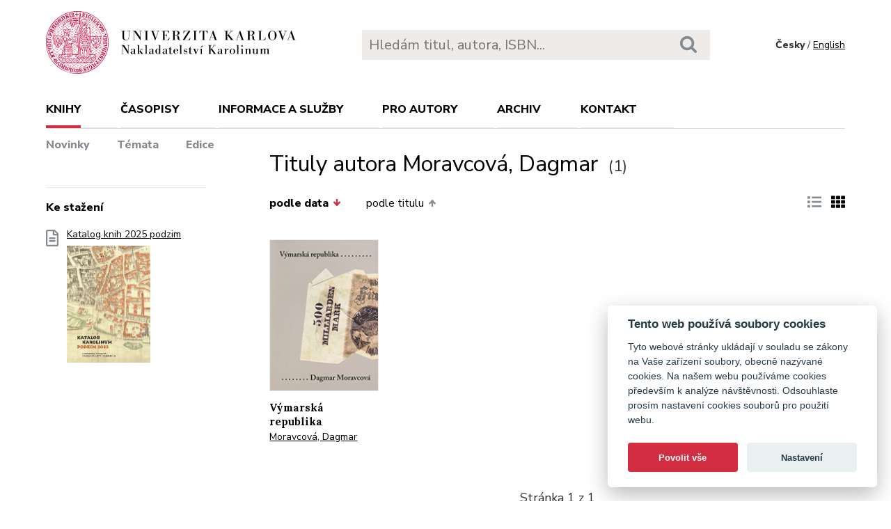

--- FILE ---
content_type: text/css
request_url: https://karolinum.cz/frontend/custom.css?v=13
body_size: 8667
content:
.contact {
	display: flex;
    flex-direction: column;
    justify-content: end;
}

.contact a {
	overflow-wrap: break-word;
}

.contact > div {
	margin-top: auto;
}

.articleList__sort a svg.arrow-up {
	transform: rotate(180deg);
}

.breadcrumbs {
	font-size: 0.75em;
}

.file-alt {
	width: 18px;
    height: 24px;
    position: relative;
	top: 12px !important;
}

.authors {
	font-size: 0.875em !important;
	line-height: 1.35em !important;
}

ul.authors {
	margin: 0 0 0 3em;
}

ul.authors li {
	padding: 0 0 0.5em 1em;
	list-style: square;
}

.capitalize {
	text-transform: capitalize;
}

b {
	font-weight: bold;
}

i, em {
	font-style: italic;
}

/*.sliderHp article.article--kniha .article__img {
    max-width: 285px;
    max-height: 410px;
}*/

.sliderHp article.article--kniha .article__bg {
	border: none;
}

.sliderHp {
	overflow: visible;
}

.alphabetList > ul > li > ul {
    padding-top: .5em;
}

.alphabetList > ul > li > ul > li {
	margin-bottom: 0.4em;
}

.clear {
	width: 100%;
	clear: both;
	margin-bottom: 0 !important;
}

.kontakt > div {
    margin-bottom: 2em;
}

.detail__nav ul {
	justify-content: flex-start;
}

.detail__nav ul li {
	margin-right: 1em;
}

.sliderHp__main h2 {
	margin-bottom: .5em;
    font-weight: 800;
    font-size: 2.25em !important;
    line-height: 1.2em;
    color: #000000;
    font-family: 'Lora', serif;
	text-rendering: geometricPrecision;
}

.sliderHp__main h2 a {
	text-decoration: none;
}

.header__logo h1 span {
	display: none;
}

.blogDetail hr {
	border: none;
	height: 1px;
	background: none;
	clear: both;
}

.slider .articleList__top h4 {
    font-size: .93em;
    line-height: 1.35em;
    margin-bottom: .2em;
    font-family: 'Lora', serif;
    text-rendering: geometricPrecision;
    font-weight: bold;
}

.detail__content {
	min-height: 150px;
}

.jtoggle__content {
	margin-bottom: 1.5em;
}

.articleList__perex em {
	font-style: italic;
}

/*--FLASHES------------------------------------*/

#snippet--flashes {
	width: auto;
	height: 1px;
	margin: 0 auto;
	position: fixed;
	top: 4em;
	left: 50%;
	transform: translateX(-50%);
	z-index: 2000;
	text-align: center;
}

#snippet--flashes .alert {
	padding: 1em;
	font-size: 1.2rem;
}

#snippet--flashes .alert.bg-success {
	background-color: #89f9c5;
}

#snippet--flashes .close {
	position: absolute;
	right: 0;
	top: 0;
}

div.flash {
	display: inline-block;
	color: black;
	background: #FFF9D7;
	border: 1px solid #E2C822;
	padding: 1em;
	margin-bottom: 10px;
	font-size: 1.2em;
}

.not-allowed {
	background-color: #af1323;
	padding: 1em 1.5em;
	font-size: 1.25em;
	font-weight: bold;
	color: #fff;
	border-radius: 3px;
}

.pagination {
	text-align: center;
}

/*--EDITABLE--------------------------------------------------------*/

.editable a.ajax {
	display: none;
}

.editable:hover {
	background: #ffff9e;
	color: #000;
	position: relative;
	display: block;
}

.editable:hover a.ajax {
	position: absolute;
	right: 0;
	top: 0;
	display: block;
	font-size: 1em;
	background-color: #fff; 
}

/*--FORM------------------------------------------------*/

.modal form th, .modal form td {
	vertical-align: top;
	text-align: left;
}

.modal form table {
	width: 100%;
}

.modal form table textarea, .modal form table input[type=text] {
	width: 100%;
}

.meta {
	position: fixed;
	right: 0;
	text-decoration: none;
	border: none;
	top: 0;
	padding: 0.25em 0.5em;
	line-height: 1;
	display: inline-block;
    background-color: #d22d40;
    color: rgba(255,255,255,0.9) !important;
    text-align: center;
}

.meta:hover {
    color: rgba(255,255,255,1) !important;
}

.prez {
	position: fixed;
	right: 54px;
	text-decoration: none;
	border: none;
	top: 0;
	padding: 0.25em 0.5em;
	line-height: 1;
	display: inline-block;
    background-color: #d22d40;
    color: rgba(255,255,255,0.9) !important;
    text-align: center;
}

.prez:hover {
    color: rgba(255,255,255,1) !important;
}

.edit {
	text-decoration: none;
	border: none;
	padding: 0.25em 0.5em;
	line-height: 1;
	display: inline-block;
    background-color: #d22d40;
    color: rgba(255,255,255,0.9) !important;
}

.edit:hover {
    color: rgba(255,255,255,1) !important;
}

/*--LIGHTBOX--------------------------------------------*/

.lightbox-km {
	width: 100%;
	height: 100%;
	position: fixed;
	top: 0;
	left: 0;
	z-index: 1999;
	overflow: auto;
	background: url("../frontend/images/lightbox_bg.png");
}

.tox-tinymce-aux {
	z-index: 500000 !important;
}

.lightbox-km .modal {
	width: 100%;
	max-width: 1200px;
	margin: 3em auto;
	padding: 2em;
	background-color: #fff;
	position: relative;
}

.lightbox-km .modal .close {
	position: absolute;
	right: 0.5em;
	text-decoration: none;
	font-weight: bold;
	padding: 0.25em;
	border-radius: 50%;
	display: inline-block;
	top: 0.5em;
	line-height: 1;
	display: inline-block;
    background-color: #d22d40;
    width: 29px;
    height: 29px;
    color: rgba(255,255,255,0.9) !important;
    line-height: 29px;
    text-align: center;
    padding: 0 6px;
}

.lightbox-km .modal .close:hover {
    color: rgba(255,255,255,1) !important;
}

.lightbox-km .modal input[type=text], .lightbox-km .modal textarea {
	background-color: #fff;
	border: 1px rgba(0, 0, 0, 0.2) solid;
	padding: 0.25em 0.5em;
	border-radius: 3px;
	widows: 100%;
}

.lightbox-km .modal input[type=submit] {
	background-color: #d22d40;
	color: rgba(255,255,255,0.9);
	padding: 0.5em 1em;
	text-transform: uppercase;
	border: 0;
	border-radius: 3px;
	font-weight: bold;
}

.lightbox-km .modal input[type=submit]:hover, .lightbox-km .modal input[type=submit]:focus, .lightbox-km .modal input[type=submit]:active {
	color: rgba(255,255,255,1);
	cursor: pointer;
}

form table th, form table td {
	padding: 0.5em;
}

.header__search--act .search__content ul {
	margin: 0;
}

.sliderHp {
	z-index: 1 !important;
}

.slider__main .bx-viewport {
	height: 370px !important;
}

.list__download img {
	display: block;
}

.detail__img, .articleList__img {
	position: relative;
}

.detail__img img {
	border: 1px solid #ebebeb;
}

.label {
	position: absolute;
	right: 0;
	font-size: 0.7em;
	top: 1em;
	display: inline-block;
	padding: 0.5em 0.75em;
	line-height: 1.2;
	background: #d22d40;
	color: #fff;
}

/*--TEXT----------------------------------------------------*/

.article h2 {
	font-size: 1.5em;
}

.article h3 {
	font-size: 1.25em;
}

.article h4 {
	font-size: 1.15em;
}

.article h5 {
	font-size: 1.15em;
	font-weight: bold;
}

.article h6 {
	font-size: 0.8em;
	line-height: 1.2em;
}

.detail h3 {
	padding-top: 0.5em;
	font-size: 1.05em;
    line-height: 1.3em;
    margin-bottom: .6em;
	font-weight: bold;
}

.detail h4 {
	padding-top: 0.5em;
	font-size: 1em;
    line-height: 1.3em;
    margin-bottom: .6em;
	font-weight: bold;
}

.lang {
	 display: none !important;
}

@media (max-width: 740px)
{
	.container--main .aside--blog {
	    margin-top: 2em;
	}

	.lang {
		 display: block !important;
	}

}

@media (max-width: 740px) {
  .slider--casopisy {
    display: block;
  }
}

@media (max-width: 910px) {
	.hpTweeter {
	    display: block;
	}
}

.video-wrapper {
	position: relative;
    padding-bottom: 56.25%;
    padding-top: 0;
    height: 0;
    margin-bottom: 1.5em;
}
.video-wrapper iframe {
	position: absolute;
	top: 0;
	left: 0;
	width: 100%;
	height: 100%;
	max-width: 1024px;
	max-height: 700px;
}

.fb-wrapper {
    overflow: hidden;
    padding-bottom: 56.25%;
    position: relative;
    height: 0;
}

.fb-wrapper iframe {
    left: 0;
    top: 0;
    height: 100%;
    width: 100%;
    position: absolute;
}

.search__content h3 {
	display: flex;
	border-bottom: 1px #e5e9ec solid;
	padding: 0 0 0.5em 0;
}

.search__content h3 span {
	font-weight: 700;
	font-size: 1.35em;
}

.search__content h3 a {
	text-decoration: underline;
	margin-left: auto;
}

.search__content .delimiter {
	font-size: 0.25em;
	height: 0.5em;
	overflow: hidden;
	display: block;
}

.detail__right span.title--h1 {
	display: inline-block;
	margin-bottom: .3em;
    font-weight: 800;
    font-family: 'Lora', serif;
    text-rendering: geometricPrecision;
}

.casopis__clanek h1 {
	font-size: 1.375em;
    line-height: 1.3em;
    font-weight: 800;
    margin-bottom: .8em;
}

.x {
	height: 18px;
	position: relative;
	top: 3px;
	filter: invert(72%) sepia(0%) saturate(7415%) hue-rotate(71deg) brightness(74%) contrast(86%);
}

.footer__social a img {
	vertical-align: middle;
}

.footer__social .x {
	filter: invert(72%) sepia(0%) saturate(7415%) hue-rotate(71deg) brightness(0%) contrast(100%);
	top: -1px;
}

.footer__social--kontakt .x {
	top: 1px;
}

.x:hover {
    filter: invert(36%) sepia(44%) saturate(1721%) hue-rotate(317deg) brightness(81%) contrast(113%) !important;
}
